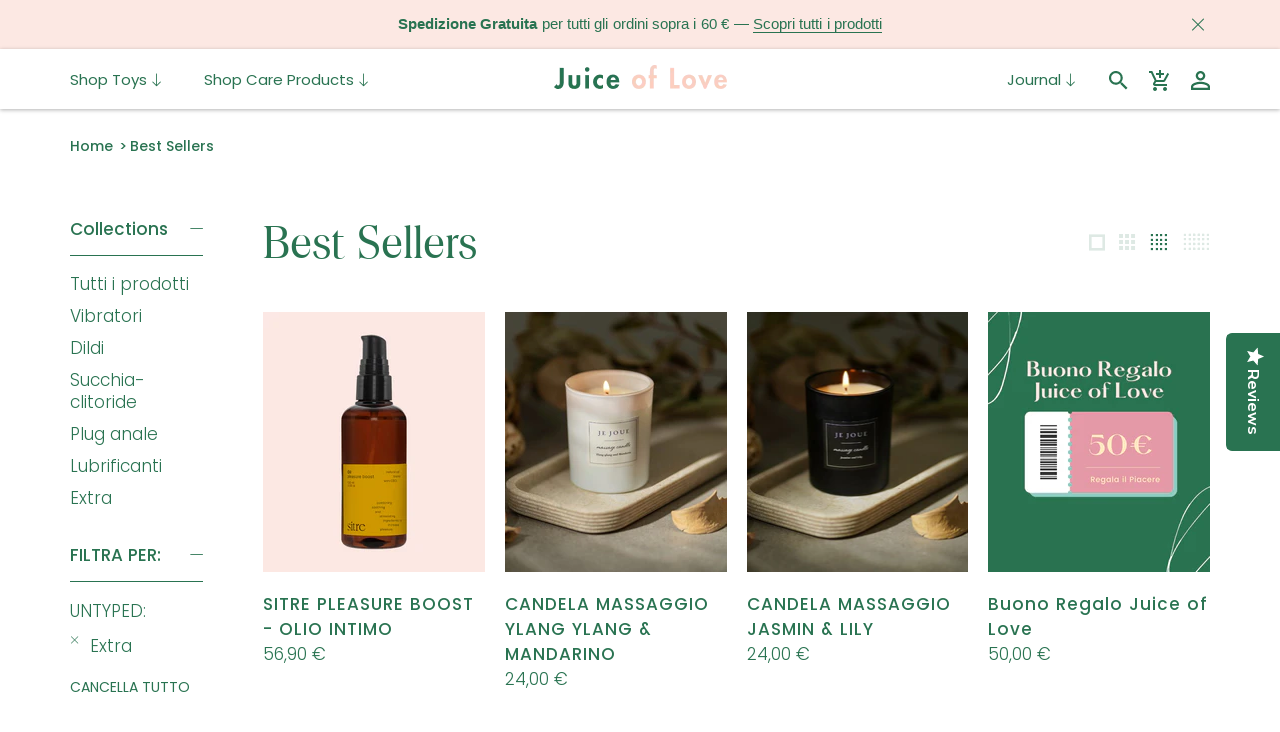

--- FILE ---
content_type: image/svg+xml
request_url: https://cdn.shopify.com/s/files/1/0529/6118/1852/files/bag.svg?v=1620072023
body_size: -714
content:
<svg width="21" height="21" viewBox="0 0 21 21" fill="none" xmlns="http://www.w3.org/2000/svg">
<path d="M10 8H12V5H15V3H12V0H10V3H7V5H10V8ZM6 17C4.9 17 4.01 17.9 4.01 19C4.01 20.1 4.9 21 6 21C7.1 21 8 20.1 8 19C8 17.9 7.1 17 6 17ZM16 17C14.9 17 14.01 17.9 14.01 19C14.01 20.1 14.9 21 16 21C17.1 21 18 20.1 18 19C18 17.9 17.1 17 16 17ZM6.17 13.75L6.2 13.63L7.1 12H14.55C15.3 12 15.96 11.59 16.3 10.97L20.16 3.96L18.42 3H18.41L17.31 5L14.55 10H7.53L7.4 9.73L5.16 5L4.21 3L3.27 1H0V3H2L5.6 10.59L4.25 13.04C4.09 13.32 4 13.65 4 14C4 15.1 4.9 16 6 16H18V14H6.42C6.29 14 6.17 13.89 6.17 13.75Z" fill="#297351"/>
</svg>
